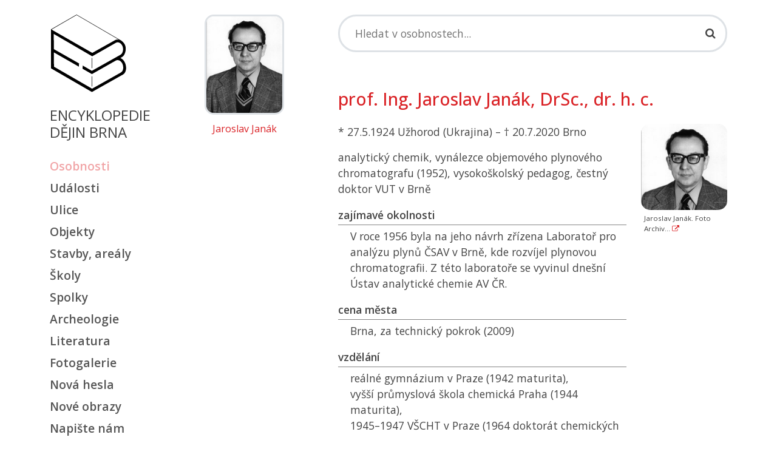

--- FILE ---
content_type: text/html; charset=UTF-8
request_url: https://encyklopedie.brna.cz/home-mmb/?acc=profil_osobnosti&load=2635
body_size: 8180
content:
<!DOCTYPE html>
<html lang="cs" data-bs-theme="default">
<head>
    <!-- Google Tag Manager -->
<script>(function(w,d,s,l,i){w[l]=w[l]||[];w[l].push({'gtm.start':
new Date().getTime(),event:'gtm.js'});var f=d.getElementsByTagName(s)[0],
j=d.createElement(s),dl=l!='dataLayer'?'&l='+l:'';j.async=true;j.src=
'https://www.googletagmanager.com/gtm.js?id='+i+dl;f.parentNode.insertBefore(j,f);
})(window,document,'script','dataLayer','GTM-TRQDLFD');</script>
<!-- End Google Tag Manager -->
    <meta http-equiv="content-type" content="text/html;charset=utf-8"/>
    <meta name="viewport" content="width=device-width, initial-scale=1, shrink-to-fit=no">
    <meta http-equiv="X-UA-Compatible" content="IE=edge"/>
    <meta name="publisher" lang="cs" content=""/>
    <meta name="description" content="Encyklopedie encyklopedie dějin Brna"/>
    <meta name="keywords" content=""/>
    <meta name="robots" content="index, follow"/>
    <title>Jaroslav Janák - Profil osobnosti</title>
    <link rel="stylesheet" type="text/css" href="/assets/mmb/style.css?1764664183"/>
    <link rel="alternate" type="application/rss+xml" title="Kalendář - Encyklopedie encyklopedie dějin Brna" href="/data/mmb/rss/"/>
    <link rel="shortcut icon" href="/home-mmb/favicon.ico" type="image/x-icon"/>
    <link rel="preconnect" href="https://fonts.googleapis.com">
    <link rel="preconnect" href="https://fonts.gstatic.com" crossorigin>
    <link href="https://fonts.googleapis.com/css2?family=Open+Sans:wght@400..600&display=swap" rel="stylesheet">
    <link rel="canonical" href="https://encyklopedie.brna.cz/home-mmb/?acc=profil-osobnosti&load=2635"/>
    
    <script type="text/javascript">
        var onloadfcs = [];
    </script>
    <!-- Metadata -->
    <!-- Metadata - parsuji se do headeru strany -->
<!-- http://www.webarchiv.cz/generator/dc.php -->
	<link rel="schema.DC" href="http://purl.org/dc/elements/1.1/" />
	<meta name="DC.Title" content="Encyklopedie dějin města Brna" />
	<meta name="DC.Creator.personalName" content="Loskotová, Irena" />
	<meta name="DC.Creator.address" content="irena@phil.muni.cz" />
	<meta name="DC.Subject" content="dějiny Brna" />
	<meta name="DC.Subject" content="historie Brna" />
	<meta name="DC.Subject" content="Brno" />
	<meta name="DC.Subject" content="encyklopedie Brna" />
	<meta name="DC.Subject" scheme="PHNK" content="Brno (Česko)" />
	<meta name="DC.Subject" scheme="MDT_MRF" content="93/94" />
	<meta name="DC.Subject" scheme="MDT_MRF" content="(437.322)" />
	<meta name="DC.Subject" scheme="MDT_KON" content="94(437)" />
	<meta name="DC.Description.abstract" content="Webová encyklopedie dějin města Brna" />
	<meta name="DC.Publisher" content="Irena Loskotová" />
	<meta name="DC.Date" content="2004" />
	<meta name="DC.Type" scheme="DCMIType" content="Text" />
	<meta name="DC.Type" scheme="DCMIType" content="Image" />
	<meta name="DC.Type" scheme="PHNK" content="www dokumenty" />
	<meta name="DC.Format" scheme="IMT" content="text/html" />
	<meta name="DC.Format" scheme="IMT" content="image/jpeg" />
	<meta name="DC.Format.medium" content="computerFile" />
	<meta name="DC.Identifier" content="http://www.encyklopedie.brna.cz" />
	<meta name="DC.Identifier" scheme="URN" content="URN:NBN:cz-nk20071" />
	<meta name="DC.Language" scheme="RFC3066" content="cze" />
    <!-- Metadata -->
    
    <link rel="shortcut icon" href="/assets/favicon.ico">
    <link rel="icon" type="image/png" sizes="16x16" href="/assets/favicon-16x16.png">
    <link rel="icon" type="image/png" sizes="32x32" href="/assets/favicon-32x32.png">
    <link rel="manifest" href="/assets/manifest.json">
    <meta name="mobile-web-app-capable" content="yes">
    <meta name="theme-color" content="#fff">
    <meta name="application-name">
    <link rel="apple-touch-icon" sizes="57x57" href="/assets/apple-touch-icon-57x57.png">
    <link rel="apple-touch-icon" sizes="60x60" href="/assets/apple-touch-icon-60x60.png">
    <link rel="apple-touch-icon" sizes="72x72" href="/assets/apple-touch-icon-72x72.png">
    <link rel="apple-touch-icon" sizes="76x76" href="/assets/apple-touch-icon-76x76.png">
    <link rel="apple-touch-icon" sizes="114x114" href="/assets/apple-touch-icon-114x114.png">
    <link rel="apple-touch-icon" sizes="120x120" href="/assets/apple-touch-icon-120x120.png">
    <link rel="apple-touch-icon" sizes="144x144" href="/assets/apple-touch-icon-144x144.png">
    <link rel="apple-touch-icon" sizes="152x152" href="/assets/apple-touch-icon-152x152.png">
    <link rel="apple-touch-icon" sizes="167x167" href="/assets/apple-touch-icon-167x167.png">
    <link rel="apple-touch-icon" sizes="180x180" href="/assets/apple-touch-icon-180x180.png">
    <link rel="apple-touch-icon" sizes="1024x1024" href="/assets/apple-touch-icon-1024x1024.png">
    <meta name="apple-mobile-web-app-capable" content="yes">
    <meta name="apple-mobile-web-app-status-bar-style" content="black-translucent">
    <meta name="apple-mobile-web-app-title">
    <link rel="icon" type="image/png" sizes="228x228" href="/assets/coast-228x228.png">
    <link rel="yandex-tableau-widget" href="/assets/yandex-browser-manifest.json">

</head>

<body class="stretched" data-acc="profil-osobnosti" data-page="osobnosti">

<!-- Google Tag Manager (noscript) -->
<noscript><iframe src="https://www.googletagmanager.com/ns.html?id=GTM-TRQDLFD"
height="0" width="0" style="display:none;visibility:hidden"></iframe></noscript>
<!-- End Google Tag Manager (noscript) -->

<nav class="navbar navbar-expand-lg navbar-light d-md-none">
    <div class="container-fluid">
        <a class="navbar-brand" href="/home-mmb/">
            <span class="ied-logo-block"></span>
        </a>
        <button class="navbar-toggler" type="button" data-bs-toggle="collapse" data-bs-target="#navbarMob"
                aria-controls="navbarMob" aria-expanded="false" aria-label="Toggle navigation">
            <span class="navbar-toggler-icon"></span>
        </button>
        <div class="collapse navbar-collapse" id="navbarMob">
            <ul class="navbar-nav me-auto mb-2 mb-lg-0">
                <li class="nav-item">
                                <a class=" c-osobnosti" href="./?acc=osobnosti">
                                    Osobnosti
                                </a>
                            </li><li class="nav-item">
                                <a class=" c-udalosti" href="./?acc=udalosti">
                                    Události
                                </a>
                            </li><li class="nav-item">
                                <a class=" c-ulice" href="./?acc=ulice">
                                    Ulice
                                </a>
                            </li><li class="nav-item">
                                <a class=" c-objekty" href="./?acc=objekty">
                                    Objekty
                                </a>
                            </li><li class="nav-item">
                                <a class=" c-stavby-arealy" href="./?acc=stavby-arealy">
                                    Stavby, areály
                                </a>
                            </li><li class="nav-item">
                                <a class=" c-skoly" href="./?acc=skoly">
                                    Školy
                                </a>
                            </li><li class="nav-item">
                                <a class=" c-spolky" href="./?acc=spolky">
                                    Spolky
                                </a>
                            </li><li class="nav-item">
                                <a class=" c-lokality" href="./?acc=lokality">
                                    Archeologie
                                </a>
                            </li><li class="nav-item">
                                <a class=" c-literatura" href="./?acc=literatura">
                                    Literatura
                                </a>
                            </li><li class="nav-item">
                                <a class=" c-fotogalerie" href="./?acc=fotogalerie">
                                    Fotogalerie
                                </a>
                            </li><li class="nav-item">
                                <a class=" c-posledni-zaznamy" href="./?acc=posledni-zaznamy">
                                    Nová hesla
                                </a>
                            </li><li class="nav-item">
                                <a class=" c-posledni-obrazy" href="./?acc=posledni-obrazy">
                                    Nové obrazy
                                </a>
                            </li><li class="nav-item">
                                <a class=" c-napiste-nam" href="./?acc=napiste-nam">
                                    Napište nám
                                </a>
                            </li>
                <li class="nav-item">
                    <a class="" href="./?acc=napiste-nam">
                        Napište nám
                    </a>
                </li>
                <li class="nav-item">
                    <a class="" href="./?acc=o-encyklopedii">
                        O Encyklopedii
                    </a>
                </li>
                <li class="nav-item">
                    <a class="text-banner-label" target="_blank"
                       href="https://www.npu.cz/cs/pamatkova-pece/sluzby-pro-verejnost/opravujete-pamatku/inspirujte-se/121448-internetova-encyklopedie-dejin-brna">
                        <img src="/home-mmb/images/ceny/patrimonium-pro-futuro.png" alt="patrimonium-pro-futuro.png"
                             width="196"/>
                        Podpořte prosím svoji encyklopedii v&nbsp;on-line hlasování o&nbsp;cenu Národního památkového
                        ústavu "Památky děkují".
                    </a>
                </li>
            </ul>
        </div>
    </div>
</nav>

<div class="d-none print-enabled">
    <h3>Jaroslav Janák - Profil osobnosti: Profil osobnosti: </h3>
</div>

<section id="content">
    <div class="content-wrap">
        <div class="container">
            <div class="row">
                <!-- sidebar -->
                <div class="sidebar col-md-2 d-none d-md-block d-print-none mt-4">
                    <div class="logo-wrapper">
                        <a href="/home-mmb/" class="logo">
                            <span class="ied-logo-block"></span></a>
                        <p class="ied-logo-title mt-4">Encyklopedie<br/>dějin Brna</p>
                    </div>
                    <div class="menu_links clearfix">
                        <ul class="mt-4">
                            <li><a class="c-osobnosti" href="?acc=osobnosti">Osobnosti</a></li><li><a class="c-udalosti" href="?acc=udalosti">Události</a></li><li><a class="c-ulice" href="?acc=ulice">Ulice</a></li><li><a class="c-objekty" href="?acc=objekty">Objekty</a></li><li><a class="c-stavby-arealy" href="?acc=stavby-arealy">Stavby, areály</a></li><li><a class="c-skoly" href="?acc=skoly">Školy</a></li><li><a class="c-spolky" href="?acc=spolky">Spolky</a></li><li><a class="c-lokality" href="?acc=lokality">Archeologie</a></li><li><a class="c-literatura" href="?acc=literatura">Literatura</a></li><li><a class="c-fotogalerie" href="?acc=fotogalerie">Fotogalerie</a></li><li><a class="c-posledni-zaznamy" href="?acc=posledni-zaznamy">Nová hesla</a></li><li><a class="c-posledni-obrazy" href="?acc=posledni-obrazy">Nové obrazy</a></li><li><a class="c-napiste-nam" href="?acc=napiste-nam">Napište nám</a></li>
                            <li><a class="submenu-link-project" href="#">Další projekty</a></li>
                        </ul>
                    </div>
                    <nav class="d-none" id="page-submenu">
                        <ul class="menu_links submenu_links clearfix">
                            <ul class="menu-active mb-3">
    <li><a href="https://www.brno1645.cz/" target="_blank"><i class="fa fa-angle-right"></i> Virtuální model Brna</a></li>
    <li><a href="https://panorama.brna.cz/" target="_blank"><i class="fa fa-angle-right"></i> Panorama Brna roku 1867</a></li>
    <li><a href="https://brno.cz/dobove-plany" target="_blank"><i class="fa fa-angle-right"></i> Dobové plány</a></li>
    <li><a href="https://bombardovani.brno.cz/" target="_blank"><i class="fa fa-angle-right"></i> Bombardování Brna</a></li>
    <li><a href="https://brno.cz/mosty1945" target="_blank"><i class="fa fa-angle-right"></i> Brněnské mosty 1945</a></li>
    <li><a href="https://brna.cz/mapa1968" target="_blank"><i class="fa fa-angle-right"></i> Mapa 1968</a></li>
    <li><a href="https://brna.cz/salrady" target="_blank"><i class="fa fa-angle-right"></i> Sál Rady</a></li>
    <li><a href="https://www.mzm.cz/kvarterni-lokality-brna" target="_blank"><i class="fa fa-angle-right"></i> Kvartérní lokality Brna</a></li>
</ul>

                        </ul>
                    </nav>
                    <div class="menu_links menu-social clearfix">
                        <div class="menu-active">
                            <a target="_blank"
                               href="https://www.facebook.com/pages/Internetova-encyklopedie-dejin-Brna/151919454831238"
                               class="social-icon si-small si-borderless si-facebook">
                                <i class="fa fa-facebook-square"></i>
                            </a>
                            <a target="_blank" href="https://twitter.com/Encyklopedie"
                               class="social-icon si-small si-borderless si-twitter">
                                <i class="fa fa-twitter-square"></i>
                            </a>
                            <a target="_blank" href="https://www.instagram.com/encyklopediebrno/"
                               class="social-icon si-small si-borderless">
                                <i class=" fa fa-instagram"></i>
                            </a>
                            <a target="_blank" href="/qrcode.png"
                               class="social-icon si-small si-borderless qrcode-link"
                               data-url="https%3A%2F%2Fencyklopedie.brna.cz%2Fhome-mmb%2F%3Facc%3Dprofil-osobnosti%26load%3D2635"
                               rel="nofollow" title="Profil osobnosti">
                                <i class="fa fa-qrcode" title="Encyklopedie"></i>
                            </a>
                        </div>
                    </div>
                    <nav class="menu_links clearfix">
                        <div class="list-group">
                            <ul class="menu-active mb-3">
                                <li><a class="c-o-encyklopedii" href="./?acc=o-encyklopedii">O encyklopedii</a></li>
                            </ul>
                        </div>
                    </nav>
                </div>
                <div class="site-image content col-md-3 mt-4 d-none d-md-block" id="site-image">
                    <div class="img-preview text-center">
    <a href="">
        <img src="../data/images/0034/thumb1689.jpg" alt="Jaroslav Janák"/>
    </a>
    <p><a class="img-preview" href="">Jaroslav Janák</a></p>
</div>

                </div>
                <!-- main content -->
                <div class="content col-md-7">
                    <div class="d-print-none">
                        <form class="form form-search" action="./" method="get">
    <div class="search-wrapper mt-4 mb-4">
        <div class="search-box">
            <input type="text" class="search-input form-control" data-short-text="Hledaný výraz musí být delší než 2 znaky!" id="search-input"
                   aria-label="Search" tabindex="1" value="" name="q" placeholder="Hledat v osobnostech..." autocomplete="off" />
            <i class="fa fa-search search-icon"></i>
            <!-- BEGIN suggestion -->
            <div class="suggestions">
                <div class="suggestion-item">
                    <i class="fa fa-search"></i>
                    <a data-bs-toggle="collapse" href="#search-form" id="search-form-link">Rozšířené hledání...</a>
                </div>
            </div>
            <!-- END suggestion -->
        </div>
    </div>
    <div class="collapse mb-4" id="search-form">
    <h3>Upřesnit vyhledávání</h3>
    
    <div class="form-group row mb-4">
        <div class="col-md-4">
            <label for="selk1"><select id="selk1" data-value-id="selv1" class="form-control select-keys">
                <option value="">--- upřesnit hledání ---</option>
                <option value="pers_name">ve jménu</option>
<option value="surname">v rodném jménu</option>
<option value="pers_characteristic">v charakteristice</option>
<option value="pers_notes">v poznámce</option>
<option value="pers_national">v národnosti</option>
<option value="pers_nationality">ve státní příslušnosti</option>
<option value="pers_education">ve vzdělání</option>
<option value="pers_job">v zaměstnání</option>
<option value="pers_interesing">v zajímavých okolnostech</option>
<option value="pers_political">v politické orientaci</option>
<option value="pers_denomination">ve vyznání</option>
<option value="pers_organisation">v zájmových organizacích</option>
<option value="pers_residence">v bydlišti</option>
<option value="pers_grave">má hrob</option>
<option value="pers_grave_honorary">má čestný hrob</option>
<option value="pers_birth">v narození</option>
<option value="pers_death">v úmrtí</option>
<option value="pers_plague">je na elementu</option>
<option value="celebrity">jen osobnosti</option>
<option value="pers_sex_man">jen muže</option>
<option value="pers_sex_women">jen ženy</option>
<option value="pers_sex_no">neurčeno pohlaví</option>
<option value="pers_antiquity">se starověkým popisem</option>
<option value="pers_best">s popisem nej...</option>
<option value="pers_author">autor hesla</option>
            </select></label>
        </div>
        <div class="col-md-7">
            <input id="selv1" type="text" class="form-control" value="" />
        </div>
        <div class="col-md-1 d-none">
            <button type="button" class="btn btn-default btn-remove-search-row"><i class="fa fa-times"></i></button>
        </div>
    </div>
    
    <div class="form-group row">
        <div class="col-md-4"></div>
        <div class="col-md-8">
            <button type="submit" class="btn btn-primary">Vyhledat</button>
        </div>
    </div>
</div>

    <input type="hidden" value="osobnosti-vyhledavani" name="acc"/>
</form>

                        <div id="message"></div>
                    </div>
                    <div class="mt-2">

                        <span id="ID23"></span><span id="ID25"></span><section class="detail">
    <h2 class="mb-4 mt-4">prof. Ing. Jaroslav Janák, DrSc., dr. h. c.</h2>
    <div class="row">
        <div class="col-md-9">
            <div class="col-lg-12">
                <p>*  27.5.1924 Užhorod (Ukrajina) &#150; &dagger;  20.7.2020 Brno</p>
            </div>
            <div class="col-lg-12">
                <p>analytický chemik, vynálezce objemového plynového chromatografu (1952), vysokoškolský pedagog, čestný doktor <i class='shortcut' title='Vysoké učení technické'>VUT</i> v Brně</p>
            </div>

            
<div class="attr-block">
    <h5 class="attr-title">zajímavé okolnosti</h5>
    <p class="full">V roce 1956 byla na jeho návrh zřízena Laboratoř pro analýzu plynů <i class='shortcut' title='Československá akademie věd'>ČSAV</i> v Brně, kde rozvíjel plynovou chromatografii. Z této laboratoře se vyvinul dnešní Ústav analytické chemie <i class='shortcut' title='Akademie věd České republiky'>AV ČR</i>.</p>
</div>

<hr class="d-none"/>

<div class="attr-block">
    <h5 class="attr-title">cena města</h5>
    <p class="full">Brna, za technický pokrok (2009)</p>
</div>

<hr class="d-none"/>

<div class="attr-block">
    <h5 class="attr-title">vzdělání</h5>
    <p class="full">reálné gymnázium v Praze (1942 maturita),<br />
vyšší průmyslová škola chemická Praha (1944 maturita), <br />
1945–1947 <i class='shortcut' title='Vysoká škola chemicko-technologická'>VŠCHT</i> v Praze (1964 doktorát chemických věd)</p>
</div>

<hr class="d-none"/>

<div class="attr-block">
    <h5 class="attr-title">čestný doktorát</h5>
    <p class="full"><i class='shortcut' title='Vysoké učení technické'>VUT</i> v Brně (12. 9. 1996)</p>
</div>

<hr class="d-none"/>

<div class="attr-block">
    <h5 class="attr-title">vyznamenání a pocty</h5>
    <p class="full">Státní cena (1954),<br />
Za zásluhy o výstavbu (1966)</p>
</div>

<hr class="d-none"/>

<div class="attr-block">
    <h5 class="attr-title">jiné pocty</h5>
    <p class="full">- zlatá plaketa akademika J. Heyrovského - za rozvoj chemických věd (1984)<br />
- Hanušova medaile - za rozvoj Československé chemické společnosti (1974)<br />
- pamětní medaile M. S. Cveta - za výzkum v chromatografii (1978)<br />
- medaile četných vysokých škol včetně Zlaté medaile Masarykovy univerzity v Brně (1994)</p>
</div>

<hr class="d-none"/>

<div class="attr-block">
    <h5 class="attr-title">dílo</h5>
    <p class="full"><span class="print_no" id="LINK_PERS_PUBLICATION_0">
<div id="SHOW_PERS_PUBLICATION_0">
vědeckovýzkumná činnost v oblasti chromatografické analýzy plynů
</div></p>
</div>

<hr class="d-none"/>

<div class="attr-block">
    <h5 class="attr-title">zaměstnání</h5>
    <p class="full"><span class="print_no" id="LINK_PERS_JOB_1">
<a href="" class="btn-toggle-content" data-id="_PERS_JOB_1">zobrazit</a></span>
<div class="attr-item print_yes hidden-content" id="SHOW_PERS_JOB_1">
1947–1951 Chemické závody v Litvínově,<br />
1951–1956 Ústav pro naftový výzkum v Brně,<br />
<i class='shortcut' title='Československá akademie věd'>ČSAV</i> v Brně:<br />
- 1956–1965 Laboratoř pro analýzu plynů <br />
- 1966–1973 Ústav instrumentální analytické chemie <br />
- 1974–1980 a 1990 Ústav analytické chemie,<br />
<i class='shortcut' title='Přírodovědecká fakulta Masarykovy univerzity'>PřF MU</i> v Brně (1965 docent, 1992 profesor analytické chemie)
</div></p>
</div>

<hr class="d-none"/>

<div class="attr-block">
    <h5 class="attr-title">odborné a zájmové organizace</h5>
    <p class="full">člen korespondent <i class='shortcut' title='Československá akademie věd'>ČSAV</i> (1984–1992), <br />
předseda brněnské pobočky České společnosti chemické, <br />
čestný člen České společnosti chemické, Slovenské společnosti chemické a The Chromatographic Society </p>
</div>

<hr class="d-none"/>

<div class="attr-block">
    <h5 class="attr-title">hrob</h5>
    <p class="full"><a href="?acc=profil-domu&load=318">Ústřední hřbitov města Brna, Vídeňská 96</a>, skup. K4, hrob č. 372</p>
</div>

<hr class="d-none"/>

            
            
            
            
<div class="attr-block">
    <h5 class="attr-title">prameny, literatura</h5>
    <p class="full"><span class="print_no" id="LINK_LITERATURE_2">
<a href="" class="btn-toggle-content" data-id="_LITERATURE_2">zobrazit</a></span>
<div class="attr-item print_yes hidden-content" id="SHOW_LITERATURE_2">
<p class="detail-title">Www stránky</p>
<p class="detail-item"><a href="?acc=profil-literatury&amp;load=7881" style="font-weight:normal;">&quot;Ceny města Brna pro rok 2009 - profily osobností&quot;</a><br/></p>
<p class="detail-title">článek ve sborníku nebo kapitola v knize</p>
<p class="detail-item"><a href="?acc=profil-literatury&amp;load=6529" style="font-weight:normal;">&quot;Janák, Jaroslav&quot;</a><br/></p>
<p class="detail-title">Ostatní literatura</p>
<p class="detail-item"><a href="?acc=profil-literatury&amp;load=5462" style="font-weight:normal;">&quot;Ústav analytické chemie Akademie věd České republiky 1956-2006. Historie, současnost a perspektivy. &quot;</a><br/></p>
<p class="detail-title">Monografie</p>
<p class="detail-item"><a href="?acc=profil-literatury&amp;load=4680" style="font-weight:normal;">&quot;Chemie na technických školách v Brně 1849–1999&quot;</a><br/></p>
<p class="detail-title">článek v odborném periodiku</p>
<p class="detail-item"><a href="?acc=profil-literatury&amp;load=4384" style="font-weight:normal;">&quot;Kdo je prof. Janák&quot;</a><br/></p>
</div></p>
</div>

<hr class="d-none"/>

<div class="attr-block">
    <h5 class="attr-title">stavby</h5>
    <p class="full"><a href="?acc=profil-domu&amp;load=318">Ústřední hřbitov města Brna</a><br/><i style="display:block;padding-left:10px;font-style:normal;">Vídeňská 96/306<br/><i>analytický chemik; místo posledního odpočinku</i></i></p>
</div>

<hr class="d-none"/>

<div class="attr-block">
    <h5 class="attr-title">události</h5>
    <p class="full"><a href="?acc=profil-udalosti&amp;load=5992">22. 1. 2010</a><br/><i style="display:block;padding-left:10px;font-style:normal;">Slavnostní předání Ceny města Brna za rok 2009<br/><i>jeden z oceněných</i></i>
<a href="?acc=profil-udalosti&amp;load=1025">6. 2. 1974</a><br/><i style="display:block;padding-left:10px;font-style:normal;">Vznik Ústavu analytické chemie <i class='shortcut' title='Československé akademie věd v Brně'>ČSAV</i><br/><i>ředitel ústavu od jeho založení až do roku 1980 a potom znovu v letech 1990–1993</i></i>
<a href="?acc=profil-udalosti&amp;load=1024">1. 1. 1966</a><br/><i style="display:block;padding-left:10px;font-style:normal;">Vznik Ústavu instrumentální analytické chemie <i class='shortcut' title='Československé akademie věd v Brně'>ČSAV</i><br/><i>ředitel Ústavu analytické chemie <i class='shortcut' title='Akademie věd České republiky'>AV ČR</i></i></i>
<a href="?acc=profil-udalosti&amp;load=1023">1. 4. 1956</a><br/><i style="display:block;padding-left:10px;font-style:normal;">Založení Laboratoře pro analýzu plynů <i class='shortcut' title='Československé akademie věd'>ČSAV</i><br/><i>ředitel Laboratoře pro analýzu plynů Československé akademie věd</i></i>
<a href="?acc=profil-udalosti&amp;load=2186">26. 1. 1929</a><br/><i style="display:block;padding-left:10px;font-style:normal;">Založení brněnské pobočky České společnosti chemické<br/><i>jeden z předsedů brněnské pobočky České společnosti chemické</i></i></p>
</div>

<hr class="d-none"/>

            
<div class="attr-block">
    <h5 class="attr-title"><a href="?acc=editori" title="seznam autorů..." class="author">autor</a></h5>
    <p class="full">Čoup, LucKub</p>
</div>


        </div>
        <div class="col-md-3" id="image-gallery">
            <div id="view_image" data-click_for_more_info="Více informací..." data-image_usage_rules="Podmínky použití fotografií" data-image_usage_rule_text="Šíření či jakékoli jiné využití fotografií prezentovaných na stránkách Internetové encyklopedie dějin Brna je možné jen na základě písemného souhlasu autorského kolektivu." ></div>
<div class="row row-cols-1 g-4">
        <div class="col">
    <div class="card">
            <a class="preview ratio ratio-1x1" href="../data/images/0034/img1689.jpg" data-detail-url="" data-caption-target="#caption-1689"s
               rel="group">
                <img src="../data/images/0034/thumb1689.jpg" class="card-img-top card-img-preview" alt="img1689.jpg"/>
            </a>
        <div class="card-body">
            <p class="d-none" id="caption-1689">Jaroslav Janák.<br />
Foto Archiv Masarykovy univerzity. <a href="" title="" target="_blank"><i
                class="fa fa-external-link"></i></a></p>
            <p class="card-text">
                Jaroslav Janák.
Foto Archiv... <a href="" title="" target="_blank"><i
                class="fa fa-external-link"></i></a>
            </p>
        </div>
    </div>
</div>

</div>

        </div>
    </div>
    <div class="row">
        <div class="col-md-12">
            <div id="item_navigation">
                <a class="btn btn-link btn-sm  pull-right"
                   href="./?acc=profil-vyber&amp;profil=profil-osobnosti&amp;step=next&amp;from=2635&amp;q=&amp;qc=&amp;qa=&amp;qb="
                   title="Následující karta...">následující&nbsp;&raquo;&raquo;</a>
                <a class="btn btn-link btn-sm"
                   href="..?acc=profil-vyber&amp;profil=profil-osobnosti&amp;step=prev&amp;from=2635&amp;q=&amp;qc=&amp;qa=&amp;qb="
                   title="Předchozí karta...">&laquo;&laquo;&nbsp;předchozí</a>
                <!--    -->
            </div>
            
        </div>
    </div>
</section>
<span id="ID190"></span>
<div class="row print-disabled" id="napiste-nam">
    <div class="col-12">
        <hr />
        <h5>Máte více informací?</h5>
        <p><a href="#"
              rel="nofollow" class="btn-show-feedback" data-author="%C4%8Coup%2C+LucKub">Napište nám</a>, prosím. Děkujeme.</p>
    </div>
</div>
<div class="row print-disabled d-none" id="feedback-wrapper">
    <div class="col-12">
        <div id="feedback"></div>
    </div>
</div>


                    </div>

                    <hr/>

                    <div class="d-print-none"></div>

                    <nav class="bottom-links d-print-none">
                        <a href="#top">Nahoru</a> • <a href="?acc=osobnosti">Zpět</a> • <a
                        href="#" onclick="window.print();return false;">Tisk</a> • <a
                        href="#">Aktualizováno: 12. 10. 2022 </a>
                    </nav>
                </div>
                <div class="d-block d-md-none">
                    <div class="row">
                        <div class="menu_links clearfix mt-3">
                            <ul class="menu-active mb-3">
    <li><a href="https://www.brno1645.cz/" target="_blank"><i class="fa fa-angle-right"></i> Virtuální model Brna</a></li>
    <li><a href="https://panorama.brna.cz/" target="_blank"><i class="fa fa-angle-right"></i> Panorama Brna roku 1867</a></li>
    <li><a href="https://brno.cz/dobove-plany" target="_blank"><i class="fa fa-angle-right"></i> Dobové plány</a></li>
    <li><a href="https://bombardovani.brno.cz/" target="_blank"><i class="fa fa-angle-right"></i> Bombardování Brna</a></li>
    <li><a href="https://brno.cz/mosty1945" target="_blank"><i class="fa fa-angle-right"></i> Brněnské mosty 1945</a></li>
    <li><a href="https://brna.cz/mapa1968" target="_blank"><i class="fa fa-angle-right"></i> Mapa 1968</a></li>
    <li><a href="https://brna.cz/salrady" target="_blank"><i class="fa fa-angle-right"></i> Sál Rady</a></li>
    <li><a href="https://www.mzm.cz/kvarterni-lokality-brna" target="_blank"><i class="fa fa-angle-right"></i> Kvartérní lokality Brna</a></li>
</ul>

                        </div>
                    </div>
                </div>
            </div>
        </div>
    </div>
</section>
<footer class="footer d-print-none">
    <div class="container">
        <div class="row">
            <div class="col-lg-3 footer-section">
                <div class="h5 footer-logo">Encyklopedie dějin Brna</div>
                <p class="footer-about"></p>
                <div class="social-links menu-social">
                    <a href="#" class="social-icon"><i class="fa fa-facebook-f"></i></a>
                    <a href="#" class="social-icon"><i class="fa fa-twitter"></i></a>
                    <a href="#" class="social-icon"><i class="fa fa-instagram"></i></a>
                    <a href="#" class="social-icon"><i class="fa fa-linkedin-in"></i></a>
                </div>
                <div class="form-check form-switch mb-4">
                    <input class="form-check-input" type="checkbox" role="switch" id="switch-color-mode">
                    <label class="form-check-label" for="switch-color-mode">tmavý režim</label>
                </div>
                <p class="footer-about">&copy; 2026 </p>
            </div>

            <div class="col-lg-3 col-md-6 footer-section">
                <h5>Garanti projektu</h5>
<ul class="footer-links">
  

    <li><a href="https://archeo-muzeo.phil.muni.cz/" target="_blank"><i class="fa fa-angle-right"></i>
        Masarykova univerzita<br />Filozofická fakulta</br>Ústav archeologie a muzeologie</a></li>
</ul>

            </div>

            <div class="col-lg-3 col-md-6 footer-section">
                <p class="mt-2"></p>
<ul class="footer-links mt-5">
    <li><a href="https://www.muzeumbrna.cz/" target="_blank"><i class="fa fa-angle-right"></i>
        Muzeum města Brna, p. o.</a></li>
    
</ul>

            </div>

            <div class="col-lg-3 footer-section">
                <h5>Technické řešení</h5>
<ul class="footer-links">
    <li><a href="https://www.cerna-fialova.cz/" target="_blank"><i class="fa fa-angle-right"></i>
        Černá a fialová s.r.o.</a></li>
    
</ul>

            </div>
        </div>

        <!--            <div class="footer-bottom">-->
        <!--                <ul class="footer-bottom-links">-->
        <!--                    <li><a href="#">Privacy Policy</a></li>-->
        <!--                    <li><a href="#">Terms of Service</a></li>-->
        <!--                    <li><a href="#">Cookie Policy</a></li>-->
        <!--                </ul>-->
        <!--            </div>-->
    </div>
</footer>
<div id="modal"></div>

<script type="text/javascript" src="/assets/js/base.js"></script>
<script type="text/javascript" src="/assets/mmb/bootstrap-site.js?1764664188"></script>
</body>
</html>


--- FILE ---
content_type: text/plain
request_url: https://www.google-analytics.com/j/collect?v=1&_v=j102&a=1804920343&t=pageview&_s=1&dl=https%3A%2F%2Fencyklopedie.brna.cz%2Fhome-mmb%2F%3Facc%3Dprofil_osobnosti%26load%3D2635&ul=en-us%40posix&dt=Jaroslav%20Jan%C3%A1k%20-%20Profil%20osobnosti&sr=1280x720&vp=1280x720&_u=YEBAAEABAAAAACAAI~&jid=822375337&gjid=248079529&cid=1637977882.1768964496&tid=UA-86544-4&_gid=104267280.1768964496&_r=1&_slc=1&gtm=45He61g1n81TRQDLFDv835450635za200zd835450635&gcd=13l3l3l3l1l1&dma=0&tag_exp=103116026~103200004~104527906~104528500~104684208~104684211~105391253~115938465~115938468~116682876~116744867~117041587&z=1040525495
body_size: -451
content:
2,cG-JFTH1W1NZH